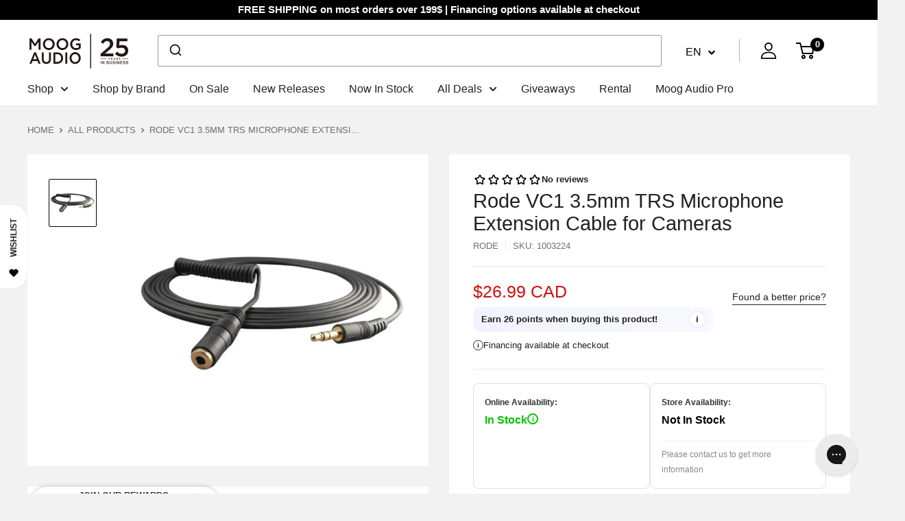

--- FILE ---
content_type: text/html; charset=utf-8
request_url: https://www.google.com/recaptcha/api2/anchor?ar=1&k=6LdKyU8sAAAAAHh1uyVpGaJyZZn80_abCEAkJwN5&co=aHR0cHM6Ly9mci5tb29nYXVkaW8uY29tOjQ0Mw..&hl=en&v=N67nZn4AqZkNcbeMu4prBgzg&theme=light&size=normal&anchor-ms=20000&execute-ms=30000&cb=84anmz9ftykm
body_size: 49132
content:
<!DOCTYPE HTML><html dir="ltr" lang="en"><head><meta http-equiv="Content-Type" content="text/html; charset=UTF-8">
<meta http-equiv="X-UA-Compatible" content="IE=edge">
<title>reCAPTCHA</title>
<style type="text/css">
/* cyrillic-ext */
@font-face {
  font-family: 'Roboto';
  font-style: normal;
  font-weight: 400;
  font-stretch: 100%;
  src: url(//fonts.gstatic.com/s/roboto/v48/KFO7CnqEu92Fr1ME7kSn66aGLdTylUAMa3GUBHMdazTgWw.woff2) format('woff2');
  unicode-range: U+0460-052F, U+1C80-1C8A, U+20B4, U+2DE0-2DFF, U+A640-A69F, U+FE2E-FE2F;
}
/* cyrillic */
@font-face {
  font-family: 'Roboto';
  font-style: normal;
  font-weight: 400;
  font-stretch: 100%;
  src: url(//fonts.gstatic.com/s/roboto/v48/KFO7CnqEu92Fr1ME7kSn66aGLdTylUAMa3iUBHMdazTgWw.woff2) format('woff2');
  unicode-range: U+0301, U+0400-045F, U+0490-0491, U+04B0-04B1, U+2116;
}
/* greek-ext */
@font-face {
  font-family: 'Roboto';
  font-style: normal;
  font-weight: 400;
  font-stretch: 100%;
  src: url(//fonts.gstatic.com/s/roboto/v48/KFO7CnqEu92Fr1ME7kSn66aGLdTylUAMa3CUBHMdazTgWw.woff2) format('woff2');
  unicode-range: U+1F00-1FFF;
}
/* greek */
@font-face {
  font-family: 'Roboto';
  font-style: normal;
  font-weight: 400;
  font-stretch: 100%;
  src: url(//fonts.gstatic.com/s/roboto/v48/KFO7CnqEu92Fr1ME7kSn66aGLdTylUAMa3-UBHMdazTgWw.woff2) format('woff2');
  unicode-range: U+0370-0377, U+037A-037F, U+0384-038A, U+038C, U+038E-03A1, U+03A3-03FF;
}
/* math */
@font-face {
  font-family: 'Roboto';
  font-style: normal;
  font-weight: 400;
  font-stretch: 100%;
  src: url(//fonts.gstatic.com/s/roboto/v48/KFO7CnqEu92Fr1ME7kSn66aGLdTylUAMawCUBHMdazTgWw.woff2) format('woff2');
  unicode-range: U+0302-0303, U+0305, U+0307-0308, U+0310, U+0312, U+0315, U+031A, U+0326-0327, U+032C, U+032F-0330, U+0332-0333, U+0338, U+033A, U+0346, U+034D, U+0391-03A1, U+03A3-03A9, U+03B1-03C9, U+03D1, U+03D5-03D6, U+03F0-03F1, U+03F4-03F5, U+2016-2017, U+2034-2038, U+203C, U+2040, U+2043, U+2047, U+2050, U+2057, U+205F, U+2070-2071, U+2074-208E, U+2090-209C, U+20D0-20DC, U+20E1, U+20E5-20EF, U+2100-2112, U+2114-2115, U+2117-2121, U+2123-214F, U+2190, U+2192, U+2194-21AE, U+21B0-21E5, U+21F1-21F2, U+21F4-2211, U+2213-2214, U+2216-22FF, U+2308-230B, U+2310, U+2319, U+231C-2321, U+2336-237A, U+237C, U+2395, U+239B-23B7, U+23D0, U+23DC-23E1, U+2474-2475, U+25AF, U+25B3, U+25B7, U+25BD, U+25C1, U+25CA, U+25CC, U+25FB, U+266D-266F, U+27C0-27FF, U+2900-2AFF, U+2B0E-2B11, U+2B30-2B4C, U+2BFE, U+3030, U+FF5B, U+FF5D, U+1D400-1D7FF, U+1EE00-1EEFF;
}
/* symbols */
@font-face {
  font-family: 'Roboto';
  font-style: normal;
  font-weight: 400;
  font-stretch: 100%;
  src: url(//fonts.gstatic.com/s/roboto/v48/KFO7CnqEu92Fr1ME7kSn66aGLdTylUAMaxKUBHMdazTgWw.woff2) format('woff2');
  unicode-range: U+0001-000C, U+000E-001F, U+007F-009F, U+20DD-20E0, U+20E2-20E4, U+2150-218F, U+2190, U+2192, U+2194-2199, U+21AF, U+21E6-21F0, U+21F3, U+2218-2219, U+2299, U+22C4-22C6, U+2300-243F, U+2440-244A, U+2460-24FF, U+25A0-27BF, U+2800-28FF, U+2921-2922, U+2981, U+29BF, U+29EB, U+2B00-2BFF, U+4DC0-4DFF, U+FFF9-FFFB, U+10140-1018E, U+10190-1019C, U+101A0, U+101D0-101FD, U+102E0-102FB, U+10E60-10E7E, U+1D2C0-1D2D3, U+1D2E0-1D37F, U+1F000-1F0FF, U+1F100-1F1AD, U+1F1E6-1F1FF, U+1F30D-1F30F, U+1F315, U+1F31C, U+1F31E, U+1F320-1F32C, U+1F336, U+1F378, U+1F37D, U+1F382, U+1F393-1F39F, U+1F3A7-1F3A8, U+1F3AC-1F3AF, U+1F3C2, U+1F3C4-1F3C6, U+1F3CA-1F3CE, U+1F3D4-1F3E0, U+1F3ED, U+1F3F1-1F3F3, U+1F3F5-1F3F7, U+1F408, U+1F415, U+1F41F, U+1F426, U+1F43F, U+1F441-1F442, U+1F444, U+1F446-1F449, U+1F44C-1F44E, U+1F453, U+1F46A, U+1F47D, U+1F4A3, U+1F4B0, U+1F4B3, U+1F4B9, U+1F4BB, U+1F4BF, U+1F4C8-1F4CB, U+1F4D6, U+1F4DA, U+1F4DF, U+1F4E3-1F4E6, U+1F4EA-1F4ED, U+1F4F7, U+1F4F9-1F4FB, U+1F4FD-1F4FE, U+1F503, U+1F507-1F50B, U+1F50D, U+1F512-1F513, U+1F53E-1F54A, U+1F54F-1F5FA, U+1F610, U+1F650-1F67F, U+1F687, U+1F68D, U+1F691, U+1F694, U+1F698, U+1F6AD, U+1F6B2, U+1F6B9-1F6BA, U+1F6BC, U+1F6C6-1F6CF, U+1F6D3-1F6D7, U+1F6E0-1F6EA, U+1F6F0-1F6F3, U+1F6F7-1F6FC, U+1F700-1F7FF, U+1F800-1F80B, U+1F810-1F847, U+1F850-1F859, U+1F860-1F887, U+1F890-1F8AD, U+1F8B0-1F8BB, U+1F8C0-1F8C1, U+1F900-1F90B, U+1F93B, U+1F946, U+1F984, U+1F996, U+1F9E9, U+1FA00-1FA6F, U+1FA70-1FA7C, U+1FA80-1FA89, U+1FA8F-1FAC6, U+1FACE-1FADC, U+1FADF-1FAE9, U+1FAF0-1FAF8, U+1FB00-1FBFF;
}
/* vietnamese */
@font-face {
  font-family: 'Roboto';
  font-style: normal;
  font-weight: 400;
  font-stretch: 100%;
  src: url(//fonts.gstatic.com/s/roboto/v48/KFO7CnqEu92Fr1ME7kSn66aGLdTylUAMa3OUBHMdazTgWw.woff2) format('woff2');
  unicode-range: U+0102-0103, U+0110-0111, U+0128-0129, U+0168-0169, U+01A0-01A1, U+01AF-01B0, U+0300-0301, U+0303-0304, U+0308-0309, U+0323, U+0329, U+1EA0-1EF9, U+20AB;
}
/* latin-ext */
@font-face {
  font-family: 'Roboto';
  font-style: normal;
  font-weight: 400;
  font-stretch: 100%;
  src: url(//fonts.gstatic.com/s/roboto/v48/KFO7CnqEu92Fr1ME7kSn66aGLdTylUAMa3KUBHMdazTgWw.woff2) format('woff2');
  unicode-range: U+0100-02BA, U+02BD-02C5, U+02C7-02CC, U+02CE-02D7, U+02DD-02FF, U+0304, U+0308, U+0329, U+1D00-1DBF, U+1E00-1E9F, U+1EF2-1EFF, U+2020, U+20A0-20AB, U+20AD-20C0, U+2113, U+2C60-2C7F, U+A720-A7FF;
}
/* latin */
@font-face {
  font-family: 'Roboto';
  font-style: normal;
  font-weight: 400;
  font-stretch: 100%;
  src: url(//fonts.gstatic.com/s/roboto/v48/KFO7CnqEu92Fr1ME7kSn66aGLdTylUAMa3yUBHMdazQ.woff2) format('woff2');
  unicode-range: U+0000-00FF, U+0131, U+0152-0153, U+02BB-02BC, U+02C6, U+02DA, U+02DC, U+0304, U+0308, U+0329, U+2000-206F, U+20AC, U+2122, U+2191, U+2193, U+2212, U+2215, U+FEFF, U+FFFD;
}
/* cyrillic-ext */
@font-face {
  font-family: 'Roboto';
  font-style: normal;
  font-weight: 500;
  font-stretch: 100%;
  src: url(//fonts.gstatic.com/s/roboto/v48/KFO7CnqEu92Fr1ME7kSn66aGLdTylUAMa3GUBHMdazTgWw.woff2) format('woff2');
  unicode-range: U+0460-052F, U+1C80-1C8A, U+20B4, U+2DE0-2DFF, U+A640-A69F, U+FE2E-FE2F;
}
/* cyrillic */
@font-face {
  font-family: 'Roboto';
  font-style: normal;
  font-weight: 500;
  font-stretch: 100%;
  src: url(//fonts.gstatic.com/s/roboto/v48/KFO7CnqEu92Fr1ME7kSn66aGLdTylUAMa3iUBHMdazTgWw.woff2) format('woff2');
  unicode-range: U+0301, U+0400-045F, U+0490-0491, U+04B0-04B1, U+2116;
}
/* greek-ext */
@font-face {
  font-family: 'Roboto';
  font-style: normal;
  font-weight: 500;
  font-stretch: 100%;
  src: url(//fonts.gstatic.com/s/roboto/v48/KFO7CnqEu92Fr1ME7kSn66aGLdTylUAMa3CUBHMdazTgWw.woff2) format('woff2');
  unicode-range: U+1F00-1FFF;
}
/* greek */
@font-face {
  font-family: 'Roboto';
  font-style: normal;
  font-weight: 500;
  font-stretch: 100%;
  src: url(//fonts.gstatic.com/s/roboto/v48/KFO7CnqEu92Fr1ME7kSn66aGLdTylUAMa3-UBHMdazTgWw.woff2) format('woff2');
  unicode-range: U+0370-0377, U+037A-037F, U+0384-038A, U+038C, U+038E-03A1, U+03A3-03FF;
}
/* math */
@font-face {
  font-family: 'Roboto';
  font-style: normal;
  font-weight: 500;
  font-stretch: 100%;
  src: url(//fonts.gstatic.com/s/roboto/v48/KFO7CnqEu92Fr1ME7kSn66aGLdTylUAMawCUBHMdazTgWw.woff2) format('woff2');
  unicode-range: U+0302-0303, U+0305, U+0307-0308, U+0310, U+0312, U+0315, U+031A, U+0326-0327, U+032C, U+032F-0330, U+0332-0333, U+0338, U+033A, U+0346, U+034D, U+0391-03A1, U+03A3-03A9, U+03B1-03C9, U+03D1, U+03D5-03D6, U+03F0-03F1, U+03F4-03F5, U+2016-2017, U+2034-2038, U+203C, U+2040, U+2043, U+2047, U+2050, U+2057, U+205F, U+2070-2071, U+2074-208E, U+2090-209C, U+20D0-20DC, U+20E1, U+20E5-20EF, U+2100-2112, U+2114-2115, U+2117-2121, U+2123-214F, U+2190, U+2192, U+2194-21AE, U+21B0-21E5, U+21F1-21F2, U+21F4-2211, U+2213-2214, U+2216-22FF, U+2308-230B, U+2310, U+2319, U+231C-2321, U+2336-237A, U+237C, U+2395, U+239B-23B7, U+23D0, U+23DC-23E1, U+2474-2475, U+25AF, U+25B3, U+25B7, U+25BD, U+25C1, U+25CA, U+25CC, U+25FB, U+266D-266F, U+27C0-27FF, U+2900-2AFF, U+2B0E-2B11, U+2B30-2B4C, U+2BFE, U+3030, U+FF5B, U+FF5D, U+1D400-1D7FF, U+1EE00-1EEFF;
}
/* symbols */
@font-face {
  font-family: 'Roboto';
  font-style: normal;
  font-weight: 500;
  font-stretch: 100%;
  src: url(//fonts.gstatic.com/s/roboto/v48/KFO7CnqEu92Fr1ME7kSn66aGLdTylUAMaxKUBHMdazTgWw.woff2) format('woff2');
  unicode-range: U+0001-000C, U+000E-001F, U+007F-009F, U+20DD-20E0, U+20E2-20E4, U+2150-218F, U+2190, U+2192, U+2194-2199, U+21AF, U+21E6-21F0, U+21F3, U+2218-2219, U+2299, U+22C4-22C6, U+2300-243F, U+2440-244A, U+2460-24FF, U+25A0-27BF, U+2800-28FF, U+2921-2922, U+2981, U+29BF, U+29EB, U+2B00-2BFF, U+4DC0-4DFF, U+FFF9-FFFB, U+10140-1018E, U+10190-1019C, U+101A0, U+101D0-101FD, U+102E0-102FB, U+10E60-10E7E, U+1D2C0-1D2D3, U+1D2E0-1D37F, U+1F000-1F0FF, U+1F100-1F1AD, U+1F1E6-1F1FF, U+1F30D-1F30F, U+1F315, U+1F31C, U+1F31E, U+1F320-1F32C, U+1F336, U+1F378, U+1F37D, U+1F382, U+1F393-1F39F, U+1F3A7-1F3A8, U+1F3AC-1F3AF, U+1F3C2, U+1F3C4-1F3C6, U+1F3CA-1F3CE, U+1F3D4-1F3E0, U+1F3ED, U+1F3F1-1F3F3, U+1F3F5-1F3F7, U+1F408, U+1F415, U+1F41F, U+1F426, U+1F43F, U+1F441-1F442, U+1F444, U+1F446-1F449, U+1F44C-1F44E, U+1F453, U+1F46A, U+1F47D, U+1F4A3, U+1F4B0, U+1F4B3, U+1F4B9, U+1F4BB, U+1F4BF, U+1F4C8-1F4CB, U+1F4D6, U+1F4DA, U+1F4DF, U+1F4E3-1F4E6, U+1F4EA-1F4ED, U+1F4F7, U+1F4F9-1F4FB, U+1F4FD-1F4FE, U+1F503, U+1F507-1F50B, U+1F50D, U+1F512-1F513, U+1F53E-1F54A, U+1F54F-1F5FA, U+1F610, U+1F650-1F67F, U+1F687, U+1F68D, U+1F691, U+1F694, U+1F698, U+1F6AD, U+1F6B2, U+1F6B9-1F6BA, U+1F6BC, U+1F6C6-1F6CF, U+1F6D3-1F6D7, U+1F6E0-1F6EA, U+1F6F0-1F6F3, U+1F6F7-1F6FC, U+1F700-1F7FF, U+1F800-1F80B, U+1F810-1F847, U+1F850-1F859, U+1F860-1F887, U+1F890-1F8AD, U+1F8B0-1F8BB, U+1F8C0-1F8C1, U+1F900-1F90B, U+1F93B, U+1F946, U+1F984, U+1F996, U+1F9E9, U+1FA00-1FA6F, U+1FA70-1FA7C, U+1FA80-1FA89, U+1FA8F-1FAC6, U+1FACE-1FADC, U+1FADF-1FAE9, U+1FAF0-1FAF8, U+1FB00-1FBFF;
}
/* vietnamese */
@font-face {
  font-family: 'Roboto';
  font-style: normal;
  font-weight: 500;
  font-stretch: 100%;
  src: url(//fonts.gstatic.com/s/roboto/v48/KFO7CnqEu92Fr1ME7kSn66aGLdTylUAMa3OUBHMdazTgWw.woff2) format('woff2');
  unicode-range: U+0102-0103, U+0110-0111, U+0128-0129, U+0168-0169, U+01A0-01A1, U+01AF-01B0, U+0300-0301, U+0303-0304, U+0308-0309, U+0323, U+0329, U+1EA0-1EF9, U+20AB;
}
/* latin-ext */
@font-face {
  font-family: 'Roboto';
  font-style: normal;
  font-weight: 500;
  font-stretch: 100%;
  src: url(//fonts.gstatic.com/s/roboto/v48/KFO7CnqEu92Fr1ME7kSn66aGLdTylUAMa3KUBHMdazTgWw.woff2) format('woff2');
  unicode-range: U+0100-02BA, U+02BD-02C5, U+02C7-02CC, U+02CE-02D7, U+02DD-02FF, U+0304, U+0308, U+0329, U+1D00-1DBF, U+1E00-1E9F, U+1EF2-1EFF, U+2020, U+20A0-20AB, U+20AD-20C0, U+2113, U+2C60-2C7F, U+A720-A7FF;
}
/* latin */
@font-face {
  font-family: 'Roboto';
  font-style: normal;
  font-weight: 500;
  font-stretch: 100%;
  src: url(//fonts.gstatic.com/s/roboto/v48/KFO7CnqEu92Fr1ME7kSn66aGLdTylUAMa3yUBHMdazQ.woff2) format('woff2');
  unicode-range: U+0000-00FF, U+0131, U+0152-0153, U+02BB-02BC, U+02C6, U+02DA, U+02DC, U+0304, U+0308, U+0329, U+2000-206F, U+20AC, U+2122, U+2191, U+2193, U+2212, U+2215, U+FEFF, U+FFFD;
}
/* cyrillic-ext */
@font-face {
  font-family: 'Roboto';
  font-style: normal;
  font-weight: 900;
  font-stretch: 100%;
  src: url(//fonts.gstatic.com/s/roboto/v48/KFO7CnqEu92Fr1ME7kSn66aGLdTylUAMa3GUBHMdazTgWw.woff2) format('woff2');
  unicode-range: U+0460-052F, U+1C80-1C8A, U+20B4, U+2DE0-2DFF, U+A640-A69F, U+FE2E-FE2F;
}
/* cyrillic */
@font-face {
  font-family: 'Roboto';
  font-style: normal;
  font-weight: 900;
  font-stretch: 100%;
  src: url(//fonts.gstatic.com/s/roboto/v48/KFO7CnqEu92Fr1ME7kSn66aGLdTylUAMa3iUBHMdazTgWw.woff2) format('woff2');
  unicode-range: U+0301, U+0400-045F, U+0490-0491, U+04B0-04B1, U+2116;
}
/* greek-ext */
@font-face {
  font-family: 'Roboto';
  font-style: normal;
  font-weight: 900;
  font-stretch: 100%;
  src: url(//fonts.gstatic.com/s/roboto/v48/KFO7CnqEu92Fr1ME7kSn66aGLdTylUAMa3CUBHMdazTgWw.woff2) format('woff2');
  unicode-range: U+1F00-1FFF;
}
/* greek */
@font-face {
  font-family: 'Roboto';
  font-style: normal;
  font-weight: 900;
  font-stretch: 100%;
  src: url(//fonts.gstatic.com/s/roboto/v48/KFO7CnqEu92Fr1ME7kSn66aGLdTylUAMa3-UBHMdazTgWw.woff2) format('woff2');
  unicode-range: U+0370-0377, U+037A-037F, U+0384-038A, U+038C, U+038E-03A1, U+03A3-03FF;
}
/* math */
@font-face {
  font-family: 'Roboto';
  font-style: normal;
  font-weight: 900;
  font-stretch: 100%;
  src: url(//fonts.gstatic.com/s/roboto/v48/KFO7CnqEu92Fr1ME7kSn66aGLdTylUAMawCUBHMdazTgWw.woff2) format('woff2');
  unicode-range: U+0302-0303, U+0305, U+0307-0308, U+0310, U+0312, U+0315, U+031A, U+0326-0327, U+032C, U+032F-0330, U+0332-0333, U+0338, U+033A, U+0346, U+034D, U+0391-03A1, U+03A3-03A9, U+03B1-03C9, U+03D1, U+03D5-03D6, U+03F0-03F1, U+03F4-03F5, U+2016-2017, U+2034-2038, U+203C, U+2040, U+2043, U+2047, U+2050, U+2057, U+205F, U+2070-2071, U+2074-208E, U+2090-209C, U+20D0-20DC, U+20E1, U+20E5-20EF, U+2100-2112, U+2114-2115, U+2117-2121, U+2123-214F, U+2190, U+2192, U+2194-21AE, U+21B0-21E5, U+21F1-21F2, U+21F4-2211, U+2213-2214, U+2216-22FF, U+2308-230B, U+2310, U+2319, U+231C-2321, U+2336-237A, U+237C, U+2395, U+239B-23B7, U+23D0, U+23DC-23E1, U+2474-2475, U+25AF, U+25B3, U+25B7, U+25BD, U+25C1, U+25CA, U+25CC, U+25FB, U+266D-266F, U+27C0-27FF, U+2900-2AFF, U+2B0E-2B11, U+2B30-2B4C, U+2BFE, U+3030, U+FF5B, U+FF5D, U+1D400-1D7FF, U+1EE00-1EEFF;
}
/* symbols */
@font-face {
  font-family: 'Roboto';
  font-style: normal;
  font-weight: 900;
  font-stretch: 100%;
  src: url(//fonts.gstatic.com/s/roboto/v48/KFO7CnqEu92Fr1ME7kSn66aGLdTylUAMaxKUBHMdazTgWw.woff2) format('woff2');
  unicode-range: U+0001-000C, U+000E-001F, U+007F-009F, U+20DD-20E0, U+20E2-20E4, U+2150-218F, U+2190, U+2192, U+2194-2199, U+21AF, U+21E6-21F0, U+21F3, U+2218-2219, U+2299, U+22C4-22C6, U+2300-243F, U+2440-244A, U+2460-24FF, U+25A0-27BF, U+2800-28FF, U+2921-2922, U+2981, U+29BF, U+29EB, U+2B00-2BFF, U+4DC0-4DFF, U+FFF9-FFFB, U+10140-1018E, U+10190-1019C, U+101A0, U+101D0-101FD, U+102E0-102FB, U+10E60-10E7E, U+1D2C0-1D2D3, U+1D2E0-1D37F, U+1F000-1F0FF, U+1F100-1F1AD, U+1F1E6-1F1FF, U+1F30D-1F30F, U+1F315, U+1F31C, U+1F31E, U+1F320-1F32C, U+1F336, U+1F378, U+1F37D, U+1F382, U+1F393-1F39F, U+1F3A7-1F3A8, U+1F3AC-1F3AF, U+1F3C2, U+1F3C4-1F3C6, U+1F3CA-1F3CE, U+1F3D4-1F3E0, U+1F3ED, U+1F3F1-1F3F3, U+1F3F5-1F3F7, U+1F408, U+1F415, U+1F41F, U+1F426, U+1F43F, U+1F441-1F442, U+1F444, U+1F446-1F449, U+1F44C-1F44E, U+1F453, U+1F46A, U+1F47D, U+1F4A3, U+1F4B0, U+1F4B3, U+1F4B9, U+1F4BB, U+1F4BF, U+1F4C8-1F4CB, U+1F4D6, U+1F4DA, U+1F4DF, U+1F4E3-1F4E6, U+1F4EA-1F4ED, U+1F4F7, U+1F4F9-1F4FB, U+1F4FD-1F4FE, U+1F503, U+1F507-1F50B, U+1F50D, U+1F512-1F513, U+1F53E-1F54A, U+1F54F-1F5FA, U+1F610, U+1F650-1F67F, U+1F687, U+1F68D, U+1F691, U+1F694, U+1F698, U+1F6AD, U+1F6B2, U+1F6B9-1F6BA, U+1F6BC, U+1F6C6-1F6CF, U+1F6D3-1F6D7, U+1F6E0-1F6EA, U+1F6F0-1F6F3, U+1F6F7-1F6FC, U+1F700-1F7FF, U+1F800-1F80B, U+1F810-1F847, U+1F850-1F859, U+1F860-1F887, U+1F890-1F8AD, U+1F8B0-1F8BB, U+1F8C0-1F8C1, U+1F900-1F90B, U+1F93B, U+1F946, U+1F984, U+1F996, U+1F9E9, U+1FA00-1FA6F, U+1FA70-1FA7C, U+1FA80-1FA89, U+1FA8F-1FAC6, U+1FACE-1FADC, U+1FADF-1FAE9, U+1FAF0-1FAF8, U+1FB00-1FBFF;
}
/* vietnamese */
@font-face {
  font-family: 'Roboto';
  font-style: normal;
  font-weight: 900;
  font-stretch: 100%;
  src: url(//fonts.gstatic.com/s/roboto/v48/KFO7CnqEu92Fr1ME7kSn66aGLdTylUAMa3OUBHMdazTgWw.woff2) format('woff2');
  unicode-range: U+0102-0103, U+0110-0111, U+0128-0129, U+0168-0169, U+01A0-01A1, U+01AF-01B0, U+0300-0301, U+0303-0304, U+0308-0309, U+0323, U+0329, U+1EA0-1EF9, U+20AB;
}
/* latin-ext */
@font-face {
  font-family: 'Roboto';
  font-style: normal;
  font-weight: 900;
  font-stretch: 100%;
  src: url(//fonts.gstatic.com/s/roboto/v48/KFO7CnqEu92Fr1ME7kSn66aGLdTylUAMa3KUBHMdazTgWw.woff2) format('woff2');
  unicode-range: U+0100-02BA, U+02BD-02C5, U+02C7-02CC, U+02CE-02D7, U+02DD-02FF, U+0304, U+0308, U+0329, U+1D00-1DBF, U+1E00-1E9F, U+1EF2-1EFF, U+2020, U+20A0-20AB, U+20AD-20C0, U+2113, U+2C60-2C7F, U+A720-A7FF;
}
/* latin */
@font-face {
  font-family: 'Roboto';
  font-style: normal;
  font-weight: 900;
  font-stretch: 100%;
  src: url(//fonts.gstatic.com/s/roboto/v48/KFO7CnqEu92Fr1ME7kSn66aGLdTylUAMa3yUBHMdazQ.woff2) format('woff2');
  unicode-range: U+0000-00FF, U+0131, U+0152-0153, U+02BB-02BC, U+02C6, U+02DA, U+02DC, U+0304, U+0308, U+0329, U+2000-206F, U+20AC, U+2122, U+2191, U+2193, U+2212, U+2215, U+FEFF, U+FFFD;
}

</style>
<link rel="stylesheet" type="text/css" href="https://www.gstatic.com/recaptcha/releases/N67nZn4AqZkNcbeMu4prBgzg/styles__ltr.css">
<script nonce="tGqyWsqWIC_1n0YdoI_6lg" type="text/javascript">window['__recaptcha_api'] = 'https://www.google.com/recaptcha/api2/';</script>
<script type="text/javascript" src="https://www.gstatic.com/recaptcha/releases/N67nZn4AqZkNcbeMu4prBgzg/recaptcha__en.js" nonce="tGqyWsqWIC_1n0YdoI_6lg">
      
    </script></head>
<body><div id="rc-anchor-alert" class="rc-anchor-alert"></div>
<input type="hidden" id="recaptcha-token" value="[base64]">
<script type="text/javascript" nonce="tGqyWsqWIC_1n0YdoI_6lg">
      recaptcha.anchor.Main.init("[\x22ainput\x22,[\x22bgdata\x22,\x22\x22,\[base64]/[base64]/[base64]/[base64]/[base64]/UltsKytdPUU6KEU8MjA0OD9SW2wrK109RT4+NnwxOTI6KChFJjY0NTEyKT09NTUyOTYmJk0rMTxjLmxlbmd0aCYmKGMuY2hhckNvZGVBdChNKzEpJjY0NTEyKT09NTYzMjA/[base64]/[base64]/[base64]/[base64]/[base64]/[base64]/[base64]\x22,\[base64]\\u003d\\u003d\x22,\x22w5zDo2/DiMOswqh3w6UXG2nCim8/[base64]/wr/DgSF2egsVfcOkwqsFwoLCk8KuaMONwoHCi8KjwrfCi8OLNSoFBMKMBsKAcxgKMVHCsiNlwo0JWVzDncK4GcOgVcKbwrc6wqDCojBvw4/Ck8KwWcOfNA7DlsKNwqF2VzHCjMKidkZnwqQ5TMOfw7cYw47CmwnCrjDCmhfDvcOSIsKNwoDDlDjDnsKzwrLDl1pfJ8KGKMKHw4fDgUXDisKlecKVw7/[base64]/awZ0WMOTw6Y+BCLCm8OBBcOSw44JcHLDvhfCm1fCi8KxwoDDo1l/VHQHw4dpEBzDjQtGwq0+F8KJw6nDhUTCgMO9w7FlwrHCjcK3QsKnS1XCgsOJw5PDm8Ogb8Oqw6PCkcKBw50XwrQcwo9xwo/[base64]/CvjbCknHCkFfDosK8DR8Sw4NTw4QYAsKVQcKSNxtUJBzCti/DkRnDg1zDvGbDt8KTwoFfwoHCoMKtHFrDjCrCm8KTIzTCm2LDpsKtw7kgBsKBEG0pw4PCgEXDvQzDrcKlc8OhwqfDiz8GTnbCmDPDi1zCnjIAQhrChcOmwo0rw5TDrMKJVw/[base64]/[base64]/[base64]/[base64]/w6bCrj1qWMO4wqxtJ1J2YFHCnkAkacKRw79cwoMnbUjCqkTClWw3wrljw5HDtMOGwoLDvcOCGSFewp8kecKfOmAQDjTCqWRGdjlSwpdtSklSend+Y3p+CixJw6oSEAXDs8OgVcOKw6PDsRHDnMOLHMO/[base64]/[base64]/DhT1QHB3CpcK2CinCgMOJw7zCncOXcjLDhMOrXCtAVn3Di0ZnwpTCn8KAa8OiWsO8w7/[base64]/CgTgsAT9xHsO9w4YcaVrCgsO6EcKewpTDqRcEQ8KLw4o1XcOrIj9Iwr4RThrCmsKLWsO8w6rCkXbDngkzw798f8KtwqrCtUZ3ZsOpwrRCIsOMwql4w6fCpsKAC3nCrsKuWkrDryIPw7Q8T8KDVcOaG8Kywqk2w7nCmx1/w7kZw6wGwoMJwoF9VMKgZGlXwrp5wqFVEArCusOnw6zDnCANw7hqU8O0w4rCu8KUXz10w7nCq1jClz3DrcKjfEAewq7CpX0ew7nCmB8OHErDt8KKw5wTw4/[base64]/CscOPBAPDh8K/[base64]/[base64]/CrFhgNC8hwoXDosOewqIiVQcwWDzCnzhBG8Oqw4IBw5vDm8OZw5DDqMOhw7w/[base64]/ShTDoUNIJjnDn8O2M8O8C3gfMsOTIVjDicO8L8K6wqTCgsORKMKgw47DvX/CiALCsV3DosO5w4/[base64]/CoMOxM8KsDTnCh8KvwpxFwpxuwovDu8OzwpXDn1w8w6o9wq8vUsKsGcOHWS0vJcKrw73CgCdzflnDpsOzLRt9PcOFCx4rwpVTWUfCgMOTLsKjQgrDrG/[base64]/eBZ0CRfDqMOfADDChMOdw63DvAbDjy4OUcK3w6dxw4TDgwk8wrDDrVRqI8OKw7d/wqdpw49gU8KzSsKcGMOJQsKnw6AmwoEyw6ksWMOiM8OqUMKSw7PDkcKtwrXDhjJvw5nDsUEMIcOvf8KJOMK/DcOTVjI3H8KSwpHDg8Ohw47CrMKFXClOXMOQdUV9wobDq8KXwrPCisKIF8OxNVwLdA50Q0cNCsKdTsK6wq/CpMKkwp41w5XCsMObw7t1PcORdcORb8OTw5Msw4rCisOjwo/DscOEwqUfGRzCo1jCt8O0e13DpMKXw7vDkQjDimrCgcKAwqgkIcKuD8Kiw7zCpynCsh5/woPChsOMccObwofDuMODwqIlEcKsw5jCo8O/D8KOw4VbNcKVLRrDncO8w57Cu2Mdw6TCscKSZljCrXzDvcKCwplTw4U+FcKcw5BnJMKteBvDm8K+Gw3CkFnDiwVqbcOEaWnDrFLCsS3CvXzCgmPCqGoSVMKGTcKaw53Dv8Klwp7CnhbDjEzCrmTCncK6w6EhNg/[base64]/Cr27CnsKIMMKqw5Edw7vCgsKULsOSw6DDvlNkdinCmijCjMKZXsKMGcKEZS9Dw61CwovDonVfwrrDrkcSF8O8Y3DCrsOTKMOMRkxLDcKYw7E7w5cGw5bDozLDnx1mw7grTFzCmMKmw7jDisKwwpoTRD0Mw40+wpbDgMO3w6U/wrEXwozCggISw7Fvw490w5Ilw6huw57ChsKWNlfCpnNdwpRpaygswoTCpMOtAcKqC0nCrMKXQMKwwpbDtsOrH8KWw6TCjMOowrZMw7s/dcKuw5IlwoVcB3VRRUhcPcOLfE3DssKQd8OCVcODw58Zw6csQTh4PcOhwrbDuHweLsK/[base64]/DuMOnLMO/ecOiG8KvPsKMYBHDmCTCrgvClHnCjcOXKTDDiFLDicKBw68swp7DtQ9swrPDjMOKesKieGEUD1MEwptHCcKzwrTDh15cM8KQwoEsw6sBAE7ChRlvMWY3OBXCsD9vSj3DvQTDg0Zkw6/[base64]/Ds8OFwq5QLsKIw40Sw7nCsn1yYsOMKHHDtMOOWzLDoFHDsFbCv8K/wpXCp8KTNmPCvsOxNVQow4oqUBhfw5taUz7Cnw3CszsQKcOIdcKgw4LDsBzDv8O9w6nDqmXCsmnDsmfDpsKvw45+w7I6IkULOsKewqfCqifCg8OzwoTCpRZMHXNxYBbDqG1ew7/Digpzw4BiD1zDm8KGw7bDt8OzEHDCpgzCvsKMNsOpG080wqTCrMO6wpLCtFcaEMO3DsO8worCnnDCghTDs0nCoxvCkwtWEsKmd3FhPEwewqpBYcOaw7R6QMKxYEghUj3CnQDCpMKSBz/CnjJDFcK7I07Dq8OjITXDjsKMVcOfMisjw6nDk8OFeirCssOnf1jCihsewpltwoo3wptAwqowwp8pS3fDu3/[base64]/[base64]/DqUVjwoTCm8Olw590bAMUAcKZwrHDh8OIMsKWw4FRwqcZYMOuwrs0T8K1A1c7Lksbwo3CrMKMwovCm8OUCjd0wocmSsKXSQLCrUfCusK0wr5WEW4Ywp5hwrBZO8OmP8ONw5ArPFxIWBPCrMO+Q8OoUsKxFMK+w5cgwqNPwqzDisKnw5A0DXPCtcK/w70WL0LDr8OAw7LCtcOfw6hgwqRMRnXDkwrCryLCqsOYw5DCoj4GdsKKwqnDn2ROARzCswcpwqtBGMKkBAJKLFXCsnBtw7QewonCrA/[base64]/[base64]/FkTCvhViw4pCwql2w6MpEQrDnQXDtsOtw4bDp8Orw5jCgn7Ci8OXwr5Lw7xnw6kPJsKkWcKTPsKPcjDDl8O/w7rDjFzDq8KLwp4Gw7bChEjDi8Kewo7Du8O9woTCusOmCcKWCMODJHRxw4NRw5FSLgzCqU7DmzzCksO7w5pcesO/V2YxwqobBsKVPyACw4rCocKmw7/CgsK8woIJB8OJwrnDlVfDsMOKdsOSHQ/CvMOYXTLCiMKCw4dQw47Cp8OvwpdSaTrCrsObbDccw6PCjyppw57DjzB8dX0Kw7RIw7ZkYcO8GVXCm0nDp8OXwqfCtTlnw5HDq8Ktwp/Cl8O3cMODW0zDkcK2wrnCmMOgw7JOwrnCjwsFd2ssw7bDs8OjOQ8nMMKNw79CemnCt8OvVG7CultVwpEpwotAw7ZQFRMWwrnCtcKbUGHDlCocwpnCuTtPWMK8w6jCpsKUwp9qw4FrD8OZICvDpWbDh007G8Ofwq4Dw7XDqih7w5hjZsKDw4fCisKxIB/[base64]/[base64]/w6QLw6DClChsEcKTY8OvJ0bDgsKEYEx5wqMWbcO3AhnDpXtrwrs2wqotwq1bSgTCkhrCplnDkA7DkUPDpMOLPAd0RzUjwobDnUA3w6LCsMKFw7wfwq3DtMO7WQAmwrF2wp1TI8K8JH/Dkh3DvsKUTGpmEmTDt8K/XgLCvn4ew4J5w5UbJC0RFUzCgcKNf1HCiMK9eMKVasOKwqhLbMOed1YBw6HDl2jClCwsw7pASx0VwqhpwrnCuQ/DjDE7AkFew5PDnsKnw6oMwqI+D8KEwrwcwpLCncK2w4jDmAzDhMOJw6jCuGwLNTrCu8Oqw4heNsObw75Aw7HCkQ9Fw5N/ZntDOMOiwptPwrbCk8K+w45MW8OSP8Ode8O0GVRSwpM5w7vCvcKcw5DChUjDuWdqZD0uwoDCr0c3w5hxA8KIwqYtEcONOyUHVkYbD8K1wqTCtXw7BMK0w5QifcO8GsK4wqzCjHkww7/DrsKBwpFAw6wHV8Ojwo3CgE7CrcKuwovDssO6TcKddgvDmA7CjB/[base64]/DtSLDjBrCn8Kbw7Alwp5uGMOaw7cCw7kNTsKVwqosJsO7BF5bR8OgW8OlUV1Kw5gUwqHCgsOswqNWwoXCpDvDrQNNazLCiD/DhsKaw6Zxw5jDtwbCtW4kwp3DpcOew6bCqyBOwpfCv1XDjsKOaMK2w6TDhcK+wqHDn2wZwrxFwrXChsOzGsKgwp7CkCc+KQVyDMKVwrBPXA8IwoF9T8Kzw7DCosOXMw/DicONScOOAsKnGFQlwrPCisKwJX/ClsOQHErCjcOhecOPwqx/QyPDlMK0wqjDssOQRMKow4wYw5UnIQgVMWhLw6HClsORQ15wIMOIw5bClMOCwoR9wpvDll51M8KQw79kIzTDrMKsw6fDqyzDpB3Di8KbwqQMWzYqw64iw67CjsK+wohbw4/Dqhpgw4/Cm8OIHmh7wrVQw6xHw5Qmwrw1dcOFw7tcd1YiFXTCuWsaP1t7wqDCkG4lE2rDjUvDgMKHLsK1f3zCizl3LMK0w67Dsi1JwqjCpAXCgMKxW8K9NiMQZ8KXw6kNw6AhN8OUUcObYBvCtcKaYlAFwqbCg1p+OsO3w5zCpcOpwpPDtcKuw4IIw5hJw6BBw4VLw4/CtwVtwpx3FCzCs8OBecKtwrNtw63DmgBiw4N9w6/DkmDDkzXDmMKawokAfcOHfMK9QzjCkMKlCMKrw79owpvCvU41w6s0NH7CjRlcwpxTOANAR0PCksKywq7DrMO4QiphwrDCg2EaasOcMB0Lw4FdwofCsxzCvmXDt3nDpMOXwo4Ew65ZwqzCjsO/XMKPURLChsKMw7Apw7lOw551w6tQw6Upwrhiw6M7CXJew6Y6L3oLUx3ChEgQw5HDsMKXw6PCpMKeZsOGHMO/w69DwqBIb3fDjQBIbzAlw5DCoRQdw6bCicK8w6gwYQ1wwrzCksKzY1/ChcKiB8KZaALDhmkaAxvDgsOTRVlkbsKZLXLDscKFFcKUdyPCrXUyw73DgMO9W8OjwrrDiwXCvsOwFWvCsFMEw5tAwrkbwqdQWcOkPXAxTAAjw5AtAhTDj8ODHMOwwoPCgcK9w51sRnDDrwLCvF9aWVbDtcOqb8OxwqEubsKYC8KhfcKHwqVEXwc/VhHDkMKvw5cOw6bCr8K6wrJywo4mw4EYGsKTw4VjaMK1w6JmNEHDs0R9BADDqELCqFV/w6rDiD7ClcK2w6rClxMoYcKSSXM7eMOVW8OEwq3CkcKAw5AQwr3Ch8OFVhDDuUFHw5/[base64]/Ok5NPgHCjAXCrTXCi0TDt1kYJsKaEsKYwqbCpwLDuGDDp8KQQzjDqsO0IcOZwrrDrMK6csOJFcKywpIbJB9zw4PDv1HCjcKWw5jCuQjCvknDqy53w6/[base64]/wrR3woZpBMKWw73Cgh8DwrMMFwbDoRHDmcOww74rG8KcQcKcwqtGfQ7DvcOVwrLDksK/w7vCg8KdVBDClsOcNMKFw4kceHtlCVDCj8KLw4TDhcKCwrrDoTV3RFN9XVnCo8KOFsOwVMK/[base64]/TMO4worDn8Odwqgow6BFDcOjw6p3CsOgHsOlwp/[base64]/DrsKTwrxgLCjCllVxwroBJ8O9woLCuWhYIU3Cr8KDEMOxADEpw7nCk1/DuWdDwodgw6TCmcOVZwduK3pSasODYMKVXsKnw6/[base64]/[base64]/DomIBwpzClsOfwqkqwodVw54owoA9N8KlwpjClMOXw7QyGhNlQsKSb23CrMK5EMK1w7Mbw6Y2w4l8bVUiwp/Cj8OEw6DDrlI2w6tCwpd3w4UWwo7Crm7DuAvDrcKkZyfCosO+UF3CssKiMUTDpcOmb3loVVJ9w7LDkU4HwpYFw4N1w4Qhw4NIcwfCgGQWMcO9w7/ChsOjS8KbciDDnnEywqQgwrXCjsOqNBh/w57DscOvOXDCgcOUw43CoDXCk8K7wpQGLcKnw4BGYTrDhcKWwoDCi2HClTHCjsOTAH7CmsOUdlDDmcKXw6sTwp7ChiF4wr/[base64]/[base64]/DjsKwRT7DgsKiwrvDvC0DDcObPDQdPMOQBzvClsOlVcKlfMKuA0TCnybCjMOlZlwQdQhRwoZhcy1Mw7jChCjCsjPDkgXCsl1uUMOsFnQDw6BiwpbCp8Kew6LDmsOhDRkIwq3DsjELwowEGGZTfDbDmgfCiF/DrMOMw7AQwoPCh8Orw7xAQhAqScK5w7bCki/Drm3CvcOcCcKwwr/Ciz7CmcOuJsKFw6A8BlgGc8OCw6dwKBDDqsKmLMODw6fDmGxrAi/CoCEbwptgw67CqSrCpTk+wq/DusOjw4AZwqPDolsFCsKoV30pw4ZJE8KebnrCqMKxYS/DmUY7wptKSMKjOMOEw7ZnJsK+DXvDt1RYw6ARwrxxSCBDWsK/[base64]/[base64]/CssOzIsKQdwbDmMKLw7TCvsKFwrx4BMKDw7DDvT4rN8Kgwq4EfGQTccOyw4FAJU1zwrV2w4Ewwo/[base64]/Cg8Oqw5IOwrR6wq7CkMKtwoPCr8Kuwptsw73CsArCnU5Zw5LDuMKPw5XDncO9wqPDnMK9A2XCpMOqSkVScMO2LMKjDRPCvsKgw596w7vCusOlwpDDkjJ/RsKKHMK9w63Cm8KjPQzCvR1ew4rDu8KXwoLDusKmwooIw5wAwp/[base64]/wqLCpi3DoyDDu3FfwqvCqEHDs2xwwpUowrvCsgPDlcK2w4AhEEQ5MsKDw53CjsOMw7TDhMO6wr3CoX0LSMOmw4Jcw4bDqMK4CWhlw6fDp2whacKcw6HCusOKBsO8wrE/DcO4CsKBRkJxw68uIMOcw5vDnQnCicKKYGUISB4dw7LCkTJUwq3DrTxOR8KmwoNIT8OVw6jDo3vDsMO/woHDmlw+KALCrcKSH1zCj0pdO2nCncOCw5DDssOBwqnCjgvCsMKiMgHCnMKZwrsUw4vDhD1hw6cDQsKHOsO5w6/Dq8KMYx5tw7nDkVMKST9ya8Kxw4VIXsOBwobCr2/Dq0xYdsOIRznCvMO0wqrDpsK9woXDhkRWVR01SR9jRcKww5xRH3XDuMOEXsKBTx3CnDXCmjnCiMOlw6PCpTHDrsK4wr3CqMOmC8OIPMOyaE/Crj4EbcK2w4jDi8KiwoDDncKCw79yw75iw5/Di8KmZ8Kawo3ChkXCqsKcWkjDucOmwqIxEyzCh8KuDsObD8OAw73Ci8OlQk/[base64]/[base64]/CmB5WUHZ9wpI4acKFw4PChMKnw5Iswo7Cj8OBMsOXw5fCgcKDeXjDo8Kuwp0Qw6gnw6BqclE8wollYHcGCMOiYGvDqwcEJX0aw47Cm8OAasK5a8OXw6Akw7Fmw6jDp8K1wrLCtMK9Lg/DrgnCogBkQj/Cl8OKwrQ/dBNVw7bChVx8woTCg8K1C8OTwqkSwr5twr1Xw4tQwpvDhmrDolPDignDri/CmS5aEMOoCMKLbmXDrn3DkRkkOsKUwrHCucKWw4UNTMOJQcOKwp3CmMOqLkfDmsO4wqFxwrlbw4LClMOBckjCr8KECsOvw6rCtMOKwqAGwp4DHXrCgcKwJnPDnU3DsnsLcxt6IsOowrbComVBHm3DjcKeHsOaY8OHNjgQRRk1DlPDk2HDicKowo/CmsKNwo44w6DDkSvDuiPCpxPDsMOVw6HCqMKhw6Iew5N9LRFAM3YKw7HDlh7DmCzClwfDo8KmFBtPfX5owoMkwotaVcKCw4VORXrCl8Kdw47CrMKeZMORQsKsw5TCuMKawrHDjDfCrMOxw5HDsMOrWHEywpjDtcOrwp/DjXdWw7vDu8OGw4fCsCdTw5AAIsO0WXjCmMKRw6cOfcO1C3jDqlx6BGYqbsOOw6MfNCPDjDXChT4qYw5gdBzDvsOCwrrCr3/CuC8SQSJBw78SHk9uwp3DgsKDw7pfwqlZwqnDjcO+wol7w54cw7zCkDfDrxXDncK1w63DoWTCiF3Dn8OGwrg2woFawoZ4E8OSwo/DgAUSC8O3w5UPasOmOMO2ScKGcw93CsKXV8OYLRd5TixYwp9sw53DkSsiY8KVWEo3wootI3TCokTDs8OwwrVxwpvCosKww5zDtXDDpBkjwpwwcsO1wpxPw73DqsOKF8KLwqbCnD0EwqwwH8Kkw5QNQ1YSw6rDmsKnA8O+w7oCBADCp8OjdMKbw5vCucO/w4tGVcOQwpPCgsO7VsKxXRjDvMO6wpbCvgTDvz/CnsKEwr3CksOdRMOQwrjCp8OMSlDDq0XDnRPCmsOtw55Nw4LDmQAqw4NxwoleE8KewrDDsgjDpcKlPsKaKBIACMKdF1LDgcOWCxo0GsKhNMOkw4towp7CgB9xNsOewqUaajzCqsKLw63Dm8K2wphkw6/CuWANRMKRw70zZiDDmsKuWMOPwp/[base64]/CgmFdPWxxXnPCkzbDoMO0w70tw5/Cl8KTccOTwoN3wo3Dux3CkjDDkgYvckpLWMObO0shwqLDqkg1OcOow6khHF7CrSISw64ewrdLKQvCtGEvw5/[base64]/Ci8KyFRrDtsOPw5zChgwYd8Orw6oBSWsfUMONwpvDrTDDsGobwqh+esOGZmdQwrjDgsKKFHAEElfDisK2KyXCuwbCiMOCbsOeRXQiwrZaQcKxwrTCkDVGD8OHPcKxHGHCk8OawpJdw6fDjmPDpMKuwqQ3bCldw6/CtcKyw6NBw51nJsO7YBdIwprDq8K+PkfDsBbCny4AUsKJw7pLF8O+cFB2w57ChgI1TMKPecKbwrLDncOpSMKQwq/DhEvCgMKcCW8AfRY8dF/DnTrCt8K9HsKTIcOKT33DuXEpbSk0GMOBwqkLw7zDuhMqBkxFGsOdwrpYG2ZOVzNiw4tPwq0tLXJgDMKmwpkJwpIvBVV8DHB0KBTCvcO5GlMqwq/CjMKBJ8OdCHfDpyXCgRUAZyrDosKkcsKrVcO4woHDo1jDlDpXw7XDkHbClcKRwqwCV8O0w6wXwpFqwrnDiMOJw7rDvcKOOcO1EQgPHcK8OnoYVMKmw4/DkizCucO+wpPCt8KQJhTCtxY2cMOHHyjCnsODFMOIW1vClMOUQMOEJcK9wqLDuA0ewoEtw4TDj8OrwqJWZxzDvMOHw7ouCzpdw7VMQsOEEgrDjcOnbBhDw4nCrl48NMODdkfDlsOQw4fCtSrCqkDDtcOtwqPCkxVSFsKUNlnDjU/DsMOwwohwwrPDqsKFwr0jDSzDmyIVw70zPsObQk9da8OvwrsJS8OcwoXDnMOrbFjCoMO/wpzCoEfCmsOCwovDhsK3woIUwohXYn1nw67CjApDQ8Kew6LCpsK/X8OVw5vDjcKpwqpxT0s5PcKlPcOHwqIcP8O4LcOHE8KrwpHDtVnCnnTDjMK6wo/CtcKHwoh9ZMOHwq7DkmgCGRTCpCY9w5gkwoU+wrbCtVHCssOSw67DvE5MwoXCp8OrAHvCm8OSw4pmwp/[base64]/DtMKyUxJzw51PKGzCoMOsB8ORwrzDocKCw47DrCYkw6vCvMKjwqQ/w6jCpzTCq8O2wo/CpsK3w7AWXxXDo21+VsOdRsKWVMKxIcOSYsOTw4IELBLDu8KwWMOIQCdLNsKIw6o3w6nCocO0wpsDw5XDr8OLw5PDlwlUYiJsaCxOJxrChsOOw4bCncOVaXweVUTChsK2GjdKw4ZtGXlGw5kPax1uccKJw4HCpCMZVsOONcOrfcOjwo1dw4/Cvkh8w5XDpMKlecKARcOhfMOZwrkkfhPChUzCgcK/XsO1OzjDm1YaKS1kwrcDw6vDlMKxw5h8VcOJwrl9w5/Dhi1Lwo3DvHDDusOSOzJEwrtYBEFHw6rCkmTDncKzGsKRVAgUesOKwqXChy/Cq8K/d8KQwoHCu1TDs3YhDcKtPU3CqMKuwp8ww7bDoW7Clk57w7sndyvDjcOBIcO+w5rDjBpaXQkmacK8XMKsCUzCuMOZFsOWw69vdcOawpYOZMKfwqU2W0/CvsOBw5bCo8ORw7UgTh1RwojDn3RrZ1TCgQ8cw4tdwp7Dqll6wo0KQgJKw7Nnw4nDpcOmwoDDmC5Lw40+McOew5MdNMKUw6DCjcKcb8KBw5QPVgMNw6HDn8OvMT7ChcKvw6Z4wr/Dnhg4w7BMY8KBwp3Cp8OhCcK6HT3CuTJ6XXLCkMKjA0bDr0TDm8KKwq7DssOXw5ZVTBDCo0TCkmc5wodITMKvCcKtGWLCocK6wp4qwoR7bg/CqxbCgcK+HUpjFwV6LBfCn8OcwpZjw7TDs8Kbwpo/WBd2PRoQQ8O4UMOxw4t8KsK5wrwcw7VQw4nCl1nDnwTCtMO9XF0pw5TCnyN9w7bDpcKwwos4w65GT8KOwqUMCMKYw4E7w5XDlMOuGMKRw4zDrsOLRMKeFsKAVMOyLC7CtQ/[base64]/WlTDoyk1L13DjsKBfWnDrAXDlnPCnl4Dw5hsWCjCjsOlbcOZw5fCuMKBw4bCjWghAcKAfxPDl8Orw7vClyfCpyrCqMO8OMOfT8KiwqdDwqXCpk57EE1pw4V6wpN0Alh+Z3hiw40Jwr9Nw5PDnXsLBG/CgcKQw6VOw48pw4zCi8K8wpPCgMKPccO9XS1Nw7R8wo8+w4MIw7lDwq/CmyXDrBPCl8KBw6JFOBF1w7jDucOjaMOpSyJkwp8SYjNXdMO8fTsGQcOYAsO8w4vDscKrd2LCrcKHSAwTCkh8w4rCrg7Ci2LDk1QLecKOa3TCoGJ7HsKgEsOWR8Osw4DDmsKfJH0Aw7nCvcOZw5kYA09TXDHClD1/w5vCr8K+RnLCpFBtLg7DlXzDgcK7Py5+FQzDllxYwqMGwqDCpsOFwovCvVjDgMKdSsObw73CkzwLwrHCsEzDi3UUcn/[base64]/[base64]/w6h1XycIwphRWk4ZasKhd1d7w4/DsghZw69eWcKrbCt1UcKQw5nDgMOzw4nDhsOUTMOXwowsE8KCw53DmsOjwonDuWVfWTzDgFo6w5vCuTnDsQgFwrMCE8OZwp7DvsOOw4/Ci8O4LGTCmX8aw7zCqMK8I8Ozw5A7w4zDrXvDhwnDp1XCo2VlbcKPTh3DvnB0wovDpyM6wpo9w5Qoa0XDhsKpD8KcV8Khc8OmZsKhQMO3cgx6C8KuVMOGT2hSw5DCpAPDjFXCvT/CgQrDmz5EwrwaYcOwCiUhwqfDjxB7BBXCpHoywojDljbDisOqw4fDuF8Jw4PDvCUZwqTDvMO2w53Ds8O1LTTCk8O1Eyw9w5ozw7RMw7nDg1LCsHzDgX9aBMKHw5o+LsKUwpIxDgXDhsOAGjxUEsKAw4zDrgvCnxMxJywow6jCtcO+WcOsw7pxwrVSwpAlw6lCccO/w57DtcO1cTrCs8OPw5rCgsONIgDCksOQw7zDp37ClzrCvsOmRzl4X8K1wo8bw5/DrEHCgsOII8OoDEPDtC7CncKjB8KdAnEjw54EfsOvwpgdFcOXBiAJwqTCksOQwqFwwqg+NFnDoU8HwoXDgMKGwqXDv8KmwrZQDhfDqcKKByxWwpvDsMKFWhNNLcKbwqLCgC/CkMOnXlBbwq/CvMKtZsOaXQrDn8OVw5vDgcKuwrbCv2F9w4p2e05Kw6BFT2lqHXrDqMOwJH7DsBfCi0/DrMOOPVLCl8KOGC7Chl/[base64]/DkMOgwrLCvkzDkcK9wpjDpsK9EcOkC3YQw6vDhzYEb8KEwq/Ds8Kvw5LCgMK/T8KHw7vDkMKfI8OFwrbCtMKiwrLDrHE3NEc2wprCgSbCj3YMw5EFORhpwrIjRsOFwqgjwq3Ds8KHA8KEK2ICR0DCusO2AVxASMKIwo4wK8O8w6jDu1Y5VsKKOcOvw7jDtlzDhMOOw4t9IcOvw5/[base64]/Cp8OEw5pjwossB8OtL8KqCyTCrVtII8Khw4jClwhkbMK2PsOAw55ocsOxwpwgIFw3wq4YBG7CmcOaw7pxOFXDhDUTFz7Do20cLsO2w5DCj1MIwpjDusKXw4lTVcKgw7LCsMOkFcOhwqTDhn/DlDgbXMKqwq4ZwpdVFMK/wrEQfMOIw7rCmndfNTbDtS0KcHRQw4bCvWTCiMKdw6/Dv25bIMOce1/ClQvDnCLDpFrDuDXClsO/w73DtAIkwpcvGMOqwo/CjFbCnMOOeMOKw77DkQg9dXTDrMOYwrXDuHI2PhTDncKcYsKyw5VVwp3CtMKPQAjCqz/DvEDClsKywprCpm9tTcOaOcOtAMKZwq1Twp/ChAnDnsOlw5YHW8KvfMKIcsKzRMO4w4pww6B4wplYVsO+woHDq8KHw5oPwqzCpsOZw68Lw44swr0lwpHDjXcWwp0Ew6zCsMOMw4bCmBHDtk3DpTfCgBTDtsOrw5rDtMKtwo4dOgg2Xn9QU2TCjgXDosOow4/DusKKXcKPw5JiLiDCn0ozUj7DhlAWFsO7MMOwIjLCjXzCrwrCnVbDhhbCvcONI2l/w6/DjMO3IUfChcK0acO1wrlkwqbDs8Oiwo/CtsKUw6/[base64]/w4XDox3DoFInOMOZwo/CrhLDqWU6wrXDpcOBw4bCqcK7DnTCqsKRw6QKw53CrMONw7DDsVnClMK7wprDqFjChcKXw6bDoVjDisKoKDnCt8KNwqjCsX/CgTjDlyFww5lrE8KLLMOIwqnCmzrCrMOXw6twbcKlwrrCu8KwCX9xwqrDjGnCusKGwodzw7UzP8KbaMKANsOLfQclwpJdJMKkwq3CqUTDgwVywrPDs8KgO8OYwrEqScKfUyRMwpN2woN8SMOdA8KUUMONX3JewpDCpMOxHkwXJn0OGEZyM2/DrFsoCsKNaMOmw7rDuMK4ZkNlZsOCRCpkTMOIw5bDgiMXw5J5dEnCmWdcK13DhcOZwprDkcKPMBnCoUViIATCrnvDncKgElTCgBkrwonDnsKxw6bDrmTDv28fwpjCmMOfwr1mw7fChMOhIsOmDsKKwpnCs8OfG2k3K0HCgMOLNsOBwpEzGMKuIRPDgcO/AMO/JBjDlU/Cr8Ocw73DhmHCjMK2LcO7w5fCuGwPLGzCvCJ0wrnDisKrXcOdc8OGFsKQw6DDmXXDlMOVwpfDoMOuN3FIwpLCpsOqwpLDjykyRsKzw5/[base64]/w5LDoifCssOhcwdzwrtMw48ow4zDucO7TXJUwpwwwrFbcMKLQMOoXMOxAzRlScOqAjTDjMKLRsKSdwN1wpbDmsK1w6vDpcKhEE8Sw5k1PjDCsxnDu8KLUMKtwpTDhB3Dp8Olw5Nnw7EzwqplwpBow4zDkS9bw69JWmVwwobDr8Kdw57Cu8K/wrLDtsKow7ohakgjTcKLw55TTBB2OhRxLxjDtMKhwowTJMKXw4AVS8KeQUDDjDTCqMKYwqfDoAUPw6HChCdkNsKvw4bDl3srN8OrWlXCr8OMw5LDqcKiLcOUesOPwoHCiBTDsyNHGDHDrMKeIsKGwozCi2/DocKow7Bww4jCthbCoUHCvMKvf8OAw5A1e8OPwo7Dk8OUw4ICwoXDpGjDqgdhVxhtFncWXsOFaV3CkiDDt8KSwqXDgcOvw4Y2w6/CtQRTwqFAwrDDtMKQczAYGcKgWsOdTMOJwozDnMOOw7nCkX7DiBV9J8OyDMKLXsKREsOtw6/DnGsYwq7CkUhfwqMOw74sw5XDl8KWwpTDoX/DsUHCh8KZagLDmg7CtsO1AUYhw5V+w5fDksO5w6RiQRvCl8KcRUVTMxwfdMOaw6h0woZdczZ4w4kBwpjCiMONw7PDsMOwwok+Q8OUw4Jww7/DhsOhwr1efcOZGx/DtMOvw5QaCMK8wrfDmcOWdMOEw5NIw70Ow4VRw4bCnMKywrsmw6LCslPDqB4rwr/DrGzCpzZeDm7CmX/DisKJw6fCv2jCpMKHw4jCoVPDvMOpYcORw7PCgcKwOylmw5PDncKQB27DulFOwqzDkSgOwq0TB3fDtzBFw7QQJibDuRTCu3bCrEZmCl4WEMK9w5JEXcK6GyrCt8OxwrHCssO+TMOxOsKPwqHDknnDs8OCTjcZw4/CoX3DkMKJPsKNP8OUw4bCt8KcP8KSwrrCm8O/RMKUwrrCn8Kew5fCpMKxcnQAw5vDhAPDmMKpw4NBY8Kaw4NPIsO3D8OFFnbClcOwEsOQcMOrw4AAGcOVwrvDn0UlwpkHN2wkVcOecSrCjHoWBcOhWMO9wqzDgXjCg2bDnTsEwpnCmj4uwr3CuBYpZTfDmcKNw5QawpE2IiHCszFcwq/CniUkMEPChMO2w6zDtCJsVsKFw59Gw5jCm8KGwqzDqcOcIsKjwpUbJMOHYsKHc8OmJlIzwonCtcK3M8O7VzFHEsOcMRvDrsO7w7IPWT/DjXnCtxzCosO9w4vDkSPCsiDCj8OLwqQ/w5xHwr8jwpzCtMKnwrXCkW1ZwrRzP3fCg8KFwrpsRVIsVkI+b0/Du8KUUwACJyFWbsO1bsOUK8KXfBbCoMOBNg/DlcOUIcOAw6XDoicqBB8Cw7s/bcO0w6/[base64]/w63DsEhmw4VcK8O4w7Ywwq3DjFbCmhMKZsOVw4RQwp5TQcKfwo/DqzXCiSTDqsKUw6/Dn1NjZGd7wofDqB81w5vCuTnCg1fCsmsIwqB4VcKgw4RlwrcFw6EmPsKjw5HDnsK6w5lBcGbDtsOyLQ8nHsK9e8OJBifDgMOQB8KNKC5RWcK6XnzDmsO6w5fDnMKsAjnDjMKxw6LDmcKxLzMGwq/CuWXCtncsw78GW8Kiw5chw6ATA8K1w5bCqADCj1kBwpfDssKjJADDs8Kyw7N/LMKFMB3DrxHDssOEwoHChQbClMK8AzrCmgPCmgtgLsKZw5AJw4cSw4sYwodQwqcmYl5rNl1MfcO6w6zDicOsYlTCvD/CiMO7w59Cwp7CicK3dhDCv35ZdsOGIMOmOzXDvAQ2H8O1IU/[base64]/[base64]/[base64]/w5x6IGBiHB3CrMKmDcKTYcOlw6VnLXojwpQbwqvCiWdwwrfCsMKkIcKLBMKEHMOaRHjCmHlMVnLDpMKswoprBcORw5/Dq8K/MnDClz/Dj8OoL8O+woY1wrDDscKAwq/DtMOMcMOhw5bDojIBV8O5wrnCscOubV/Cg0ELJ8OkHjFIw4bDrcKTeEDCuCkhe8Okw75WRHgwWELDtcKSw5d3eMK8MWfCuwzDu8Kzw7sewq4iwrXCvE3DlUhqwqHCtMK0w7lrMsKWCMOIMgnCssKjEn87wp9WD3o4aE7CucK3wokHck50K8Kqw6/CrFHDmsOEw41Bw5BKwoTDqcKPHGkXXcKpBDHCpi3DssOow6Z+GkDCtMK7a0/DocKlw7AIwrZAwp1mWXjDjsOqJ8K2A8KyY1MHwpHDqHBTLw/Ck3xbMsKsJwt2woXCjsOoQmLDs8KRZMKew4/Dr8OVMcOywqk4wrjCq8K8NsO8worCtMKNXsKRZUHDlB3CmA8ye8KHw7vDrcOWw4Z8w7oADsK8w5ZhOhbDvCIEMsKVI8KFVR88w6twVsOOWcKhwqzCvcOBwoNTYCbDr8OqwqrCuU3DqCzDucOwNsKnwp7DjGvDoWfDtmbCujQ/wqgXcsKlw5nCtMKjwp0awpnDlcOJVCFuw4xid8OqX2dewok5w6/Dq3xaVHPCsC/CosK3w4BEY8OQwrQ4wrggw5nDgcKfDiBewqnCmmIMI8KmY8KKCMOfwqPDm1oOaMKYworCksO8QXxew4DCqsOIwptffcOpw67CvzgWTUDDvBrDgcOAw5IVw6rDlMKfwo/[base64]/[base64]/w7skewjDqcOkVsKzWMKuPcKxwrsmKgcdwo1Bw4/DpBzDusOcXsOXw63DksKawozDlQpjN0wqw5MFJcKLw6FyIGPDvkbCt8Onw6fCosKJwobCmcOkLkXDqcOhwo7CsHvDosOJPHDDoMOuwrPDnw/DiBwcw4oGwpPCscKVRnJpc3/CusKDw6bCkcO2fMKnCsOXJMOrSMK7HcKcZzzCqx54IMKrwp/[base64]/[base64]/cWjCvcKTTsOFwoUjw6/CuMK0GsKoKHZbw7tXDHs5w4jDkVHDuDzCpsOsw7UsCmXDsMOCC8O1wrw0F0zDv8O0EsOWw5/[base64]\\u003d\\u003d\x22],null,[\x22conf\x22,null,\x226LdKyU8sAAAAAHh1uyVpGaJyZZn80_abCEAkJwN5\x22,0,null,null,null,1,[21,125,63,73,95,87,41,43,42,83,102,105,109,121],[7059694,798],0,null,null,null,null,0,null,0,1,700,1,null,0,\[base64]/76lBhnEnQkZnOKMAhmv8xEZ\x22,0,0,null,null,1,null,0,0,null,null,null,0],\x22https://fr.moogaudio.com:443\x22,null,[1,1,1],null,null,null,0,3600,[\x22https://www.google.com/intl/en/policies/privacy/\x22,\x22https://www.google.com/intl/en/policies/terms/\x22],\x220NWHMiLe0Mxpyqil+fz6J+jHjgEMWn6lWk57M/CLvPQ\\u003d\x22,0,0,null,1,1769512879704,0,0,[94],null,[167,62],\x22RC-atIFZYLOMoCizQ\x22,null,null,null,null,null,\x220dAFcWeA4exgJfjItE0NyPTPy6EoRDhUGTvbj5AjxnrhFXc92pO5ZyjURCpr0a02IwTqP1Gzhub1Zcue9A8xtY8tQhlEuYb_RLwQ\x22,1769595679532]");
    </script></body></html>

--- FILE ---
content_type: text/javascript; charset=utf-8
request_url: https://fr.moogaudio.com/products/rode-vc1.js?currency=CAD&country=CA
body_size: 929
content:
{"id":6720335610045,"title":"Rode VC1 3.5mm TRS Microphone Extension Cable for Cameras","handle":"rode-vc1","description":"\u003cp\u003eThe VC1 is a 3m (10') 3.5 mm stereo audio extension cable, featuring two core shielding and a gold plated jack and socket. It is ideal for use to connect a RØDE VideoMic, Stereo VideoMic or VideoMic Pro when the microphone is mounted on a boompole, or away from the camera or recorder. The VC1 can also be used as a high quality headphone extension cable.\u003c\/p\u003e","published_at":"2021-05-21T16:14:38-04:00","created_at":"2021-05-21T16:14:38-04:00","vendor":"Rode","type":"Studio Accessories And Peripherals","tags":["EXCEPTION","gotoreverb","mic:Microphones_Accessories","Sage_Upload","status:in-stock"],"price":2699,"price_min":2699,"price_max":2699,"available":true,"price_varies":false,"compare_at_price":0,"compare_at_price_min":0,"compare_at_price_max":0,"compare_at_price_varies":false,"variants":[{"id":40929732591805,"title":"Default","option1":"Default","option2":null,"option3":null,"sku":"1003224","requires_shipping":true,"taxable":true,"featured_image":null,"available":true,"name":"Rode VC1 3.5mm TRS Microphone Extension Cable for Cameras","public_title":null,"options":["Default"],"price":2699,"weight":454,"compare_at_price":0,"inventory_management":"shopify","barcode":"698813000494","quantity_rule":{"min":1,"max":null,"increment":1},"quantity_price_breaks":[],"requires_selling_plan":false,"selling_plan_allocations":[]}],"images":["\/\/cdn.shopify.com\/s\/files\/1\/0526\/4175\/9421\/products\/rodevc1.png?v=1622825045"],"featured_image":"\/\/cdn.shopify.com\/s\/files\/1\/0526\/4175\/9421\/products\/rodevc1.png?v=1622825045","options":[{"name":"Title","position":1,"values":["Default"]}],"url":"\/products\/rode-vc1","media":[{"alt":null,"id":21354753032381,"position":1,"preview_image":{"aspect_ratio":1.0,"height":2049,"width":2049,"src":"https:\/\/cdn.shopify.com\/s\/files\/1\/0526\/4175\/9421\/products\/rodevc1.png?v=1622825045"},"aspect_ratio":1.0,"height":2049,"media_type":"image","src":"https:\/\/cdn.shopify.com\/s\/files\/1\/0526\/4175\/9421\/products\/rodevc1.png?v=1622825045","width":2049}],"requires_selling_plan":false,"selling_plan_groups":[]}

--- FILE ---
content_type: application/javascript; charset=utf-8
request_url: https://app.cpscentral.com/vendor_product.ashx?value=check_site_shopify_app&cps_site_version=moog-audio.myshopify.com&callback=callback&callback=jQuery36103394286512306488_1769509278532&_=1769509278533
body_size: -34
content:
callback,jQuery36103394286512306488_1769509278532({"response": { "status":" 1 "}  })